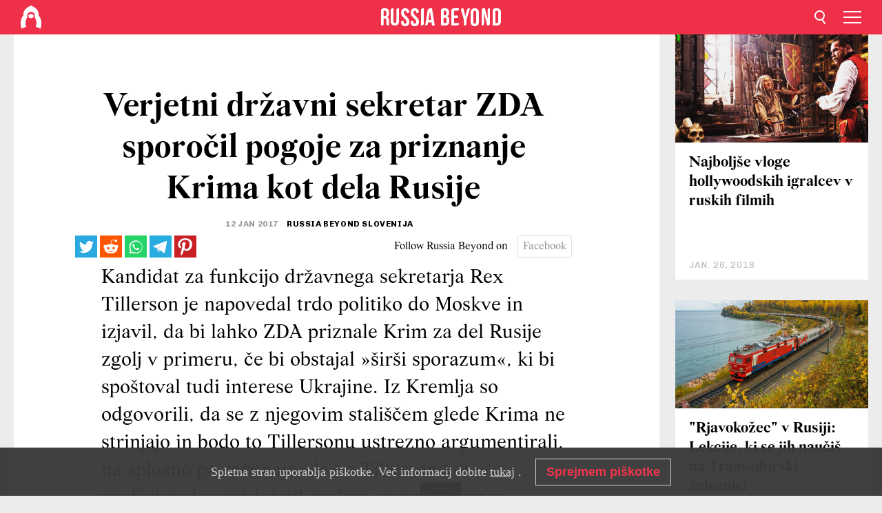

--- FILE ---
content_type: text/html; charset=UTF-8
request_url: https://si.rbth.com/news/2017/01/12/verjetni-drzavni-sekretar-zda-sporocil-pogoje-za-priznanje-krima-kot-dela-rusije_679536
body_size: 9135
content:
<!DOCTYPE html><html lang="sl-SI" prefix="og: http://ogp.me/ns#"><head><meta charset="UTF-8"/><meta name="apple-mobile-web-app-capable" content="no"/><meta name="format-detection" content="telephone=yes"/><meta name="viewport" content="width=device-width, initial-scale=1.0, user-scalable=yes" /><meta name="HandheldFriendly" content="true"/><meta name="MobileOptimzied" content="width"/><meta http-equiv="cleartype" content="on"/><meta name="navigation" content="tabbed" /><title>Verjetni državni sekretar ZDA sporočil pogoje za priznanje Krima kot dela Rusije - Russia Beyond Slovenija</title><link rel="icon" href="/favicon.ico" type="image/x-icon" sizes="any"/><link rel="icon" href="/favicon.svg" type="image/svg+xml" /><meta property="og:site_name" content="Russia Beyond Slovenija" /><meta property="twitter:site" content="Russia Beyond Slovenija" /><meta name="description" content="Kandidat za funkcijo državnega sekretarja Rex Tillerson je napovedal trdo politiko do Moskve in izjavil, da bi lahko ZDA priznale Krim za del Rusije..." /><meta property="og:url" content="https://si.rbth.com/news/2017/01/12/verjetni-drzavni-sekretar-zda-sporocil-pogoje-za-priznanje-krima-kot-dela-rusije_679536" ><meta property="og:type" content="article"><meta property="og:title" content="Verjetni državni sekretar ZDA sporočil pogoje za priznanje Krima kot dela Rusije"/><meta property="og:description" content="Kandidat za funkcijo državnega sekretarja Rex Tillerson je napovedal trdo politiko do Moskve in izjavil, da bi lahko ZDA priznale Krim za del Rusije..."/><meta property="article:tag" content="Rusija in ZDA "><meta property="article:tag" content="Krim"><meta property="article:section" content=""/><meta property="article:published_time" content="jan. 12, 2017"/><meta property="article:modified_time" content="jan. 12, 2017"/><meta property="article:author" content="Russia Beyond Slovenija" /><meta name="author" content="Russia Beyond Slovenija" /><meta name="twitter:title" content="Verjetni državni sekretar ZDA sporočil pogoje za priznanje Krima kot dela Rusije"/><meta name="twitter:description" content="Kandidat za funkcijo državnega sekretarja Rex Tillerson je napovedal trdo politiko do Moskve in izjavil, da bi lahko ZDA priznale Krim za del Rusije..."/><meta property="og:image:type" content="image/jpeg" /><meta property="og:image:width" content="1200"><meta property="og:image:height" content="630"><meta property="og:image" content="https://si.rbth.com/rbth/img/logo/png/og-logo.png"/><meta name="twitter:image" content="https://si.rbth.com/rbth/img/logo/png/og-logo.png" /><meta property="og:locale" content="sl_SI"><meta property="fb:app_id" content="734115403464199"/><meta property="fb:pages" content="925284907582210" /><meta name="twitter:site" content="@russiabeyond_sl"/><meta name="twitter:domain" content="si.rbth.com"/><meta name="google-site-verification" content="nypZy-AcrX7yig8kFK2R2_oVGMywzZCWyw8HVkk_GAY" /><link rel="stylesheet" href="https://cdni.rbth.com/rbth/view/css/news_view.css?v=315661400041232335348989"/><link rel="stylesheet" href="https://cdni.rbth.com/rbth/view/css/sharing.css?v=4240"/><link rel="stylesheet" href="https://cdni.rbth.com/rbth/view/css/explainer.css?v=12"/><!-- START GLOBAL LANG --><script>
            window.rbthConf = window.rbthConf || {};
            window.rbthConf.lang = window.rbthConf.lang || null;
            window.rbthConf.lang = 'si';
            window.rbthConf.url = window.rbthConf.url || null;
            window.rbthConf.url = 'https://' +  window.rbthConf.lang + '.rbth.com';
        </script><!-- END GLOBAL LANG --><script type='text/javascript'>var _sf_startpt=(new Date()).getTime();</script><link rel="stylesheet" href="https://cdni.rbth.com/rbth/view/css/cookies.css"><script>window.yaContextCb = window.yaContextCb || []</script><script src="https://yandex.ru/ads/system/context.js" async></script><style media="screen">
        .adfox-banner-slot > div[id^="adfox_"]:not(:empty) > div {
            margin: 15px auto;
        }

        .adfox-banner-slot > div[id^="adfox_"]:empty {
            display: none;
        }
    </style><!-- Yandex.Metrika counter --><script type="text/javascript" >
   (function(m,e,t,r,i,k,a){m[i]=m[i]||function(){(m[i].a=m[i].a||[]).push(arguments)};
   m[i].l=1*new Date();k=e.createElement(t),a=e.getElementsByTagName(t)[0],k.async=1,k.src=r,a.parentNode.insertBefore(k,a)})
   (window, document, "script", "https://mc.yandex.ru/metrika/tag.js", "ym");

   ym(88818452, "init", {
        clickmap:true,
        trackLinks:true,
        accurateTrackBounce:true,
        webvisor:true
   });
</script><noscript><div><img src="https://mc.yandex.ru/watch/88818452" style="position:absolute; left:-9999px;" alt="" /></div></noscript><!-- /Yandex.Metrika counter --><!-- Yandex.Metrika counter --><script type="text/javascript" >
   (function(m,e,t,r,i,k,a){m[i]=m[i]||function(){(m[i].a=m[i].a||[]).push(arguments)};
   m[i].l=1*new Date();k=e.createElement(t),a=e.getElementsByTagName(t)[0],k.async=1,k.src=r,a.parentNode.insertBefore(k,a)})
   (window, document, "script", "https://mc.yandex.ru/metrika/tag.js", "ym");

   ym(88818503, "init", {
        clickmap:true,
        trackLinks:true,
        accurateTrackBounce:true,
        webvisor:true
   });
</script><noscript><div><img src="https://mc.yandex.ru/watch/88818503" style="position:absolute; left:-9999px;" alt="" /></div></noscript><!-- /Yandex.Metrika counter --></head><body><script type="application/ld+json">
        {
            "@context": "http://schema.org",
            "@type": "Organization",
            "url": "https://si.rbth.com",
            "logo": "https://si.rbth.com/rbth/img/logo/png/60x60_red.png",
            "name": "Russia Beyond",
            "legalName": "Autonomous Non-profit Organization \"TV-Novosti\"",
            "sameAs": [
                "http://www.facebook.com/russiabeyond",
                "https://twitter.com/russiabeyond",
                "https://www.youtube.com/user/RBTHvideo",
                "https://www.instagram.com/russiabeyond/",
                "https://zen.yandex.ru/russiabeyond"
            ],
            "potentialAction": {
                "@type": "SearchAction",
                "target": "https://si.rbth.com/search?q={search_term_string}",
                "query-input": "required name=search_term_string"
            }
        }
    </script><script type="application/ld+json">
        {
            "@context": "http://schema.org",
            "@type": "BreadcrumbList",
            "itemListElement": [
                                                        {
                        "@type": "ListItem",
                        "position": 1,
                        "name": "Main",
                        "item": "https://si.rbth.com"
                    }
                                                        ,                    {
                        "@type": "ListItem",
                        "position": 2,
                        "name": "",
                        "item": "https://si.rbth.com"
                    }
                                                        ,                    {
                        "@type": "ListItem",
                        "position": 3,
                        "name": "Verjetni državni sekretar ZDA sporočil pogoje za priznanje Krima kot dela Rusije",
                        "item": "https://si.rbth.com/news/2017/01/12/verjetni-drzavni-sekretar-zda-sporocil-pogoje-za-priznanje-krima-kot-dela-rusije_679536"
                    }
                                                ]
        }
    </script><script type="application/ld+json">
    {
        "@context": "http://schema.org",
        "@type": "Article",
        "mainEntityOfPage": {
            "@type": "WebPage",
            "@id": "https://si.rbth.com/news/2017/01/12/verjetni-drzavni-sekretar-zda-sporocil-pogoje-za-priznanje-krima-kot-dela-rusije_679536"
        },
        "headline": "Verjetni državni sekretar ZDA sporočil pogoje za priznanje Krima kot dela Rusije",
        "image": [{
            "@type": "ImageObject",
            "url": "https://si.rbth.com/rbth/img/logo/png/60x60_red.png",
            "height": 576,
            "width": 1024
        }],
                        "author":
                    [
                                    {
                        "@type": "Person",
                        "name": "Russia Beyond Slovenija"
                    }                            ],
                "datePublished": "2026-01-29T20:05:01+03:00",
        "dateModified": "2026-01-29T20:05:01+03:00",
        "publisher": {
            "@type": "Organization",
            "name": "Russia Beyond",
            "logo": {
                "@type": "ImageObject",
                "url": "https://si.rbth.com/rbth/img/logo/png/60x60_red.png"
            }
        },
        "description": "Kandidat za funkcijo državnega sekretarja Rex Tillerson je napovedal trdo politiko do Moskve in izjavil, da bi lahko ZDA priznale Krim za del Rusije zgolj v primeru, če bi obstajal »širši sporazum«, ki bi spoštoval tudi interese Ukrajine. Iz Kremlja so odgovorili, da se z njegovim stališčem glede Krima ne strinjajo in bodo to Tillersonu ustrezno argumentirali, na splošno pa računajo, da bo Tillerson kot profesionalec prisluhnil ruskim argumentom o aktualnih vprašanih."
    }
    </script><div class="layout"><div class="layout__wrapper"><header class="layout__header"><div class="header" id="app-header"><div class="header__wrapper"><div class="header__logo"><div class="logo"><div class="logo__cover logo__cover_header"><a href="/"></a></div><div class="logo__content logo__content_header"><a href="/"></a></div></div></div><div class="header__langs"><div class="buttons"><div class="buttons__langs-menu buttons__langs-menu_header">
                Slovenščina
            </div></div><div class="nav"><div class="nav__wrapper nav__wrapper_langs_header"><ul class="nav__row nav__row_langs_header"><li class="nav__item nav__item_langs_header"><a href="https://id.rbth.com">Bahasa Indonesia</a></li><li class="nav__item nav__item_langs_header"><a href="https://de.rbth.com">Deutsch</a></li><li class="nav__item nav__item_langs_header"><a href="https://www.rbth.com">English</a></li><li class="nav__item nav__item_langs_header"><a href="https://es.rbth.com">Español</a></li><li class="nav__item nav__item_langs_header"><a href="https://fr.rbth.com">Français</a></li><li class="nav__item nav__item_langs_header"><a href="https://hr.rbth.com">Hrvatski</a></li><li class="nav__item nav__item_langs_header"><a href="https://it.rbth.com">Italiano</a></li><li class="nav__item nav__item_langs_header"><a href="https://br.rbth.com">Português</a></li><li class="nav__item nav__item_langs_header"><a href="https://si.rbth.com">Slovenščina</a></li><li class="nav__item nav__item_langs_header"><a href="https://kr.rbth.com">Korean</a></li><li class="nav__item nav__item_langs_header"><a href="https://jp.rbth.com">日本語</a></li><li class="nav__item nav__item_langs_header"><a href="https://bg.rbth.com">Български</a></li><li class="nav__item nav__item_langs_header"><a href="https://mk.rbth.com">Македонски</a></li><li class="nav__item nav__item_langs_header"><a href="https://rs.rbth.com">Српски</a></li><li class="nav__item nav__item_langs_header"><a href="https://ru.rbth.com">По-русски</a></li></ul></div></div></div><div class="header__nav">    <div class="nav">
        <ul class="nav__row nav__row_header">
                    <li class="nav__item nav__item_header">
                <a href="/culture-and-sport">
                    Kultura in šport
                </a>
            </li>
                    <li class="nav__item nav__item_header">
                <a href="/economics">
                    Gospodarstvo
                </a>
            </li>
                    <li class="nav__item nav__item_header">
                <a href="/izobrazevanje">
                    Izobraževanje 
                </a>
            </li>
                    <li class="nav__item nav__item_header">
                <a href="/kuhinja">
                    Kuhinja 
                </a>
            </li>
                    <li class="nav__item nav__item_header">
                <a href="/science">
                    Znanost in tehnologija
                </a>
            </li>
                    <li class="nav__item nav__item_header">
                <a href="/travel">
                    Potovanja
                </a>
            </li>
                    <li class="nav__item nav__item_header">
                <a href="/zgodovina">
                    Zgodovina 
                </a>
            </li>
                    <li class="nav__item nav__item_header">
                <a href="/zivljenje">
                    Življenje
                </a>
            </li>
                </ul>
    </div>
</div></div></div></header><div class="layout__content"><div class="control-width control-width_padding"><div class="rows"><div class="adfox-banner-slot"><div id="adfox_166005584166917666"></div><div id="adfox_16600558884169906"></div></div><div class="rows__wrapper rows__wrapper_short-story"><div class="rows__column rows__column_short-story rows__column_short-story_left"><div class="article"><div class="article__wrapper article__wrapper_short"><div class="article__head  article__head_short"><div class="article__head-content article__head-content_short"><h1>Verjetni državni sekretar ZDA sporočil pogoje za priznanje Krima kot dela Rusije</h1><div class="article__date article__date_short"><time class="date ">
            


             12 jan 2017

        </time></div><div class="article__author article__author_short">
                            Russia Beyond Slovenija
                    </div><div class="article__tags article__tags_short"><div class="tags"><div class="tags__wrapper tags__wrapper_short"></div></div></div></div><div class="article__cover article__cover_short"></div></div><div class="article__copyright article__copyright_short"></div><div class="social-wrapper"><div class="social-container social-container_top"
                data-buttons="twitter, reddit, whatsapp, telegram, pinterest"
                data-counters></div><div class="button-rotator" id="button-rotator" onload="return {
    text: JSON.parse('\u0022Follow\u0020Russia\u0020Beyond\u0020on\u0022'),
    links: JSON.parse('\u007B\u0022instagram\u0022\u003A\u0022\u0022,\u0022facebook\u0022\u003A\u0022https\u003A\\\/\\\/www.facebook.com\\\/RBTHSlovenija\\\/\u0022,\u0022telegram\u0022\u003A\u0022https\u003A\\\/\\\/t.me\\\/rbthsi\u0022,\u0022twitter\u0022\u003A\u0022\u0022,\u0022youtube\u0022\u003A\u0022\u0022,\u0022odysee\u0022\u003A\u0022\u0022,\u0022line\u0022\u003A\u0022\u0022,\u0022zen\u0022\u003A\u0022\u0022,\u0022vk\u0022\u003A\u0022\u0022,\u0022rumble\u0022\u003A\u0022\u0022,\u0022pinterest\u0022\u003A\u0022\u0022,\u0022taringa\u0022\u003A\u0022\u0022,\u0022ok\u0022\u003A\u0022footer.social.ok.link\u0022\u007D'),
    lang: JSON.parse('\u0022sl\u002DSI\u0022'),
};"></div></div><div class="article__summary article__summary_short"><div class="article__summary-wrapper article__summary-wrapper_short">
            Kandidat za funkcijo državnega sekretarja Rex Tillerson je napovedal trdo politiko do Moskve in izjavil, da bi lahko ZDA priznale Krim za del Rusije zgolj v primeru, če bi obstajal »širši sporazum«, ki bi spoštoval tudi interese Ukrajine. Iz Kremlja so odgovorili, da se z njegovim stališčem glede Krima ne strinjajo in bodo to Tillersonu ustrezno argumentirali, na splošno pa računajo, da bo Tillerson kot profesionalec prisluhnil ruskim argumentom o aktualnih vprašanih.
        </div></div><div class="article__text article__text_short"><p>Na razpravi odbora ameri&scaron;kega senata za mednarodne zadeve, ki je bila posvečena kandidaturi Rexa Tillersona za državnega sekretarja, je eden od senatorjev vpra&scaron;al kandidata, ali se strinja s trditvijo, da &raquo;ZDA nikoli ne bi smele priznati zakonitosti aneksije Krima, kot je to veljalo za baltske republike&laquo;.</p><p>Tillerson je odgovoril, da bi lahko ZDA priznale Krim za del Rusije zgolj na osnovi nekega &scaron;ir&scaron;ega sporazuma, ki bi spo&scaron;toval interese ukrajinskega naroda, v drugačnem primeru pa bi Krim &scaron;e naprej priznavali za del Ukrajine. Sam je priključitev Krima Ruski federaciji označil za nezakonito.</p><p>Guverner Krima Sergej Aksjonov je izjavil, da status Krima ni odvisen od stali&scaron;ča Donalda Trumpa in je polotok v vsakem primeru de facto (dejansko) in de jure (pravno) del Rusije, je <a href="https://russian.rt.com/russia/news/349623-glava-kryma-trampa">poročal RT</a>.</p><p>Na Tillersonovo izjavo se je odzval tudi predstavnik za stike z javnostjo ruskega predsednika Dmitrij Peskov, ki je dejal, da so se v Kremlju seznanili z njegovim stali&scaron;čem, a se z njim ne strinjajo. &raquo;Razume se, da se ne strinjamo s tak&scaron;nimi formulacijami in bomo aktivno pojasnjevali svoje stali&scaron;če. [...] Mi smo se z njo seznanili. Razume se, da bo ruska stran &scaron;e naprej potrpežljivo pojasnjevala bistvo tega vpra&scaron;anja,&laquo; ga citira <a href="https://rg.ru/2017/01/12/v-kremle-ne-soglasilis-s-poziciej-tillersona-po-krymu.html">Rossijska gazeta</a>.</p><p>Rex Tillerson je sicer napovedal trdo politiko do Rusije, ki jo bo smatral za nevarno državo, ki ne spo&scaron;tuje interesov ZDA, čeprav je napovedal možnost sodelovanja na področjih, kjer bi to ocenili kot nujno. Da bo Tillerson na funkciji državnega sekretarja (če bo potrjen) izvajal trdo politiko do Rusije, ocenjuje tudi Dmitrij Peskov, ki pa je dodal, da Kremelj ceni njegov profesionalizem in računa, da bo Tillerson prisluhnil ruskim argumentom o perečih vpra&scaron;anjih, <a href="https://lenta.ru/news/2017/01/11/tillerson_position/">poroča Lenta.ru</a>.</p><p>Krim je postal del Rusije po referendumu marca 2014, ko je za priključitev glasovalo 96,77% udeležencev v Republiki Krim in 95,6% udeležencev v Sevastopolu, medtem ko Ukrajina &scaron;e naprej smatra Krim za svoje ozemlje pod okupacijo. Ruska stran poudarja, da je priključitev v skladu z mednarodnim pravom in pravico ljudstva do samoodločbe, ruski predsednik pa je poudaril, da je vpra&scaron;anje Krima dokončno zaprto.</p><p>Tillerson je sicer izrazil tudi možnost, da bi Kijevu zagotovili novo orožje, a Peskov tega ni podrobneje komentiral. Napovedal je le, da bodo Tillersonu pojasnili svoje stali&scaron;če, ko bo to vpra&scaron;anje aktualno.</p><p><div class="mastertag_pic mastertag_pic_wide"><a href="http://si.rbth.com/politics_and_society/2016/12/14/moskva-polaga-velike-upe-v-novega-drzavnega-sekretarja-zda_657829"><img src="https://cdni.rbth.com/rbthmedia/images/468x312/2x155/1298x865/all/2016/12/14/rex_tillerson_vladimir_putin_rian_00950745_b.jpg" alt=""></a><div class="mastertag_pic_title"><a href="http://si.rbth.com/politics_and_society/2016/12/14/moskva-polaga-velike-upe-v-novega-drzavnega-sekretarja-zda_657829" >Moskva polaga velike upe v novega državnega sekretarja ZDA</a></div></div></p><p class="article__text-copyright">
                Če bi radi uporabili vsebino s spletne strani Russia Beyond (delno ali v celoti), pri svoji objavi dodajte zraven še povezavo na prispevek na naši strani.
            </p></div><div class="article__tags-trends article__tags-trends_short"><a href="/tag/Rusija in ZDA">
                    Rusija in ZDA 
                </a><a href="/tag/Krim">
                    Krim
                </a></div><div class="social-container"
                data-buttons="twitter, reddit, whatsapp, telegram, pinterest"
                data-counters></div><script src="https://cdni.rbth.com/rbth/view/sharing.min.js?v=3"></script><div class="article__text article__text_short"><script src="https://code.jquery.com/jquery-3.3.1.min.js"></script><div class="subscribe"><div class="subscribe__header"><p class="header-title">Naročite se</p><p class="header-subtitle">na naše novice!</p></div><div class="subscribe__content"><p id="sub-email-label" class="content-text">Prejmite naše najboljše zgodbe po elektronski pošti.</p><form class="subscribe__form js-subscribe-form"><div class="subscribe__mailing"><input type="checkbox" class="subscribe__mailing-button" name="mailing-period-weekly" id="mailingWeekly" value="weekly" checked><label for="mailingWeekly" class="subscribe__mailing-label">Tedenske</label><input type="checkbox" class="subscribe__mailing-button" name="mailing-period-daily" id="mailingDaily" value="daily"><label for="mailingDaily" class="subscribe__mailing-label">Dnevne</label></div><div class="subscribe__input-fields"><input class="subscribe__form-input js-subscribe-email" type="email" value="" placeholder="Vpišite vaš e-naslov" required="" aria-labelledby="sub-email-label"/><input class="subscribe__form-submit" type="submit" value="Pošlji"></div></form></div></div><script>
    (function () {
        var $subscribe = $('.subscribe');
        var $form = $('.js-subscribe-form');
        var $completeButton = $('.subscribe__form-complete');

        function validateEmail(email) {
            var re = /^(([^<>()[\]\\.,;:\s@\"]+(\.[^<>()[\]\\.,;:\s@\"]+)*)|(\".+\"))@((\[[0-9]{1,3}\.[0-9]{1,3}\.[0-9]{1,3}\.[0-9]{1,3}\])|(([a-zA-Z\-0-9]+\.)+[a-zA-Z]{2,}))$/;
            return re.test(email);
        }

        if (!$form.length) {
            return;
        }

        var initFormSubmit = function () {
            $form.on('submit', function (event) {
                event.preventDefault();
                $form = $(this);
                var $email = $form.find('.js-subscribe-email');
                var isWeekly = true, isDaily = false;
                var lng = 'sl-SI';

                if (['pt-BR', 'es-ES', 'fr-FR', 'sr-RS', 'sl-SI'].includes(lng)) {
                    isWeekly = $form.find('#mailingWeekly').is(':checked');
                    isDaily = $form.find('#mailingDaily').is(':checked');
                }

                if(!validateEmail($email)) {
                    if (isWeekly) {
                        $.ajax({
                            type: "GET",
                            dataType: "json",
                            url: 'https://subscribe.rbth.com/subscribe/dd476798-3394-4034-9f39-5269ad4ecb77/' + $email.val() + '?_t=' + (new Date()).getTime(),
                            success: function () {
                                $subscribe.addClass('subscribe_complete');
                                $subscribe.html('<div class="subscribe__header"><p class="header-title">Skoraj ste že na koncu …</p></div><div class="subscribe__content"><p class="content-text">Preverite še vašo e-pošto in tam potrdite svojo brezplačno naročnino.</p><form class="subscribe__form js-subscribe-finished"><input class="subscribe__form-complete" type="submit" value="OK" /></form></div>')
                            },
                            error: function() {
                                $email.val('');
                                alert('An unknown error occurred. Try later.');
                            }
                        });
                    }
                    if (isDaily) {
                        $.ajax({
                            type: "GET",
                            dataType: "json",
                            url: 'https://subscribe.rbth.com/subscribe/73c5277c-a92c-4284-960c-b1b1da470d29/' + $email.val() + '?_t=' + (new Date()).getTime(),
                            success: function () {
                                $subscribe.addClass('subscribe_complete');
                                $subscribe.html('<div class="subscribe__header"><p class="header-title">Skoraj ste že na koncu …</p></div><div class="subscribe__content"><p class="content-text">Preverite še vašo e-pošto in tam potrdite svojo brezplačno naročnino.</p><form class="subscribe__form js-subscribe-finished"><input class="subscribe__form-complete" type="submit" value="OK" /></form></div>')
                            },
                            error: function() {
                                $email.val('');
                                alert('An unknown error occurred. Try later.');
                            }
                        });
                    }
                }
            });

        };
        initFormSubmit();

        $completeButton.on('click', function (evt) {
            evt.preventDefault();
            evt.window.location.reload();
        });
    }());
</script></div><div class="follows-channel" id="banner-rotator" onload="return {
            text: JSON.parse('\u007B\u0022instagram\u0022\u003A\u0022\u0022,\u0022facebook\u0022\u003A\u0022\\u0160e\u0020ve\\u010d\u0020zanimivih\u0020zgodb\u0020in\u0020videoposnetkov\u0020najdete\u0020na\u0022,\u0022telegram\u0022\u003A\u0022\u0022,\u0022twitter\u0022\u003A\u0022\u0022,\u0022odysee\u0022\u003A\u0022\u0022,\u0022line\u0022\u003A\u0022\u0022,\u0022zen\u0022\u003A\u0022\u0022,\u0022vk\u0022\u003A\u0022\u0022,\u0022rumble\u0022\u003A\u0022\u0022,\u0022pinterest\u0022\u003A\u0022\u0022,\u0022taringa\u0022\u003A\u0022\u0022\u007D'),
            links: JSON.parse('\u007B\u0022instagram\u0022\u003A\u0022\u0022,\u0022facebook\u0022\u003A\u0022https\u003A\\\/\\\/www.facebook.com\\\/RBTHSlovenija\\\/\u0022,\u0022telegram\u0022\u003A\u0022https\u003A\\\/\\\/t.me\\\/rbthsi\u0022,\u0022twitter\u0022\u003A\u0022\u0022,\u0022odysee\u0022\u003A\u0022\u0022,\u0022line\u0022\u003A\u0022\u0022,\u0022zen\u0022\u003A\u0022\u0022,\u0022vk\u0022\u003A\u0022\u0022,\u0022rumble\u0022\u003A\u0022\u0022,\u0022pinterest\u0022\u003A\u0022\u0022,\u0022taringa\u0022\u003A\u0022\u0022\u007D'),
            linkText: JSON.parse('\u007B\u0022instagram\u0022\u003A\u0022\u0022,\u0022facebook\u0022\u003A\u0022\u0020Facebook\u0020strani\u0020Russia\u0020Beyond\u0020Slovenija\u0022,\u0022telegram\u0022\u003A\u0022\u0022,\u0022twitter\u0022\u003A\u0022\u0022,\u0022odysee\u0022\u003A\u0022\u0022,\u0022line\u0022\u003A\u0022\u0022,\u0022zen\u0022\u003A\u0022\u0022,\u0022vk\u0022\u003A\u0022\u0022,\u0022rumble\u0022\u003A\u0022\u0022,\u0022pinterest\u0022\u003A\u0022\u0022,\u0022taringa\u0022\u003A\u0022\u0022\u007D'),
            lang: JSON.parse('\u0022sl\u002DSI\u0022')
        };"></div><div class="adfox-banner-slot"><div id="adfox_166005600543321220"></div></div><div class="article__next-article"><div id="app-infinity-scroll-article"></div><div class="next-article-loading"></div><script>
      var currentArticleId = '106000000000001000004861';
  </script></div></div></div><script src="https://cdni.rbth.com/rbth/view/explainer.min.js"></script></div><div class="rows__column rows__column_short-story rows__column_short-story_right"><div class="adfox-banner-slot"><div id="adfox_166005598078458837"></div></div><div id="app-important-news"></div></div></div></div></div></div><script src="https://code.jquery.com/jquery-3.3.1.min.js"></script><script>
    window.subscribe = window.subscribe || {};
    window.subscribe = {
        'tr': {
            'lang': 'sl-SI',
            'title': 'Naročite se',
            'subtitle': "na naša brezplačna pisma uredništva!",
            'text': "",
            'placeholder': 'Vpišite vaš e-naslov',
            'button': 'Pošlji',
            'completeTitle': '',
            'completeSubtitle': 'Tako. Sedaj preverite še vašo e-pošto in potrdite prijavo v sporočilu, ki ste ga prejeli',
            'completeButton': '',
            'mobileTitle': 'Obvestilnik',
            'urlw': 'dd476798-3394-4034-9f39-5269ad4ecb77',
        }
    };
</script><script>
                        var footerCopyright = 'Russia Beyond je medijski projekt neodvisne neprofitne organizacije TV-Novosti, 2024. © Vse pravice pridržane.',
                            footerSocials = [
                                {icon: 'twitter', href: 'footer.social.twitter.link'},
                                {icon: 'youtube', href: 'footer.social.youtube.link'},
                                {icon: 'pinterest', href: 'footer.social.pinterest.link'},
                                {icon: 'linked-in', href: 'footer.social.linked-in.link'},
                                {icon: 'rss', href: 'https://si.rbth.com/rss'},
                                {icon: 'yandex-zen', href: 'footer.social.yandex-zen.link'},
                                {icon: 'vk', href: 'footer.social.vk.link'},
                                {icon: 'telegram', href: 'https://t.me/rbthsi'},
                                {icon: 'line', href: 'footer.social.line.link'},
                                {icon: 'rumble', href: 'footer.social.rumble.link'},
                                {icon: 'odysee', href: 'footer.social.odysee.link'},
                                {icon: 'taringa', href: 'footer.social.taringa.link'},
                                {icon: 'ok', href: 'footer.social.ok.link'},
                            ]
                    </script><style>
                        .social__link_facebook,
                        .social__link_instagram {
                            display: none !important;
                        }
                    </style><div class="layout__footer"><link rel="stylesheet" href="https://cdni.rbth.com/rbth/view/css/news_view.css?v=315661400041232335348989"/><link rel="stylesheet" href="https://cdni.rbth.com/rbth/view/css/sharing.css?v=4240"/><link rel="stylesheet" href="https://cdni.rbth.com/rbth/view/css/explainer.css?v=12"/><div id="app-footer"></div></div></div></div><script>
        function adsDesktopBillboard() {
            window.yaContextCb.push(()=>{
                Ya.adfoxCode.create({
                    ownerId: 258144,
                    containerId: 'adfox_166005584166917666',
                    params: {
                        pp: 'g',
                        ps: 'fyda',
                        p2: 'y',
                        puid1: '',
                        puid2: '',
                        puid3: '',
                        puid4: '',
                        puid5: '',
                        puid63: ''
                    }
                })
            });
        };

        function adsMobileBillboard() {
            window.yaContextCb.push(()=>{
                Ya.adfoxCode.create({
                    ownerId: 258144,
                    containerId: 'adfox_16600558884169906',
                    params: {
                        pp: 'h',
                        ps: 'fyda',
                        p2: 'y',
                        puid1: '',
                        puid2: '',
                        puid3: '',
                        puid4: '',
                        puid5: '',
                        puid63: ''
                    }
                })
            });
        };

        function adsSidebanner() {
            window.yaContextCb.push(()=>{
                Ya.adfoxCode.create({
                    ownerId: 258144,
                    containerId: 'adfox_166005598078458837',
                    params: {
                        pp: 'g',
                        ps: 'fyda',
                        p2: 'fsyt',
                        puid1: '',
                        puid2: '',
                        puid3: '',
                        puid4: '',
                        puid5: '',
                        puid63: ''
                    }
                })
            });
        };

        function adsMobileBanner() {
            window.yaContextCb.push(()=>{
                Ya.adfoxCode.create({
                    ownerId: 258144,
                    containerId: 'adfox_166005600543321220',
                    params: {
                        pp: 'h',
                        ps: 'fyda',
                        p2: 'fsyt',
                        puid1: '',
                        puid2: '',
                        puid3: '',
                        puid4: '',
                        puid5: '',
                        puid63: ''
                    }
                })
            });
        };

        var adsModeIsMobile = false;

        function changeMode(is_mobile) {
            if (adsModeIsMobile && !is_mobile) {
                adsDesktopBillboard();
                adsSidebanner();
            }
            else if (!adsModeIsMobile && is_mobile) {
                adsMobileBillboard();
                adsMobileBanner();
            }
        }

        (function() {
            var throttle = function(type, name, obj) {
                obj = obj || window;
                var running = false;
                var func = function() {
                    if (running) { return; }
                    running = true;
                    requestAnimationFrame(function() {
                        obj.dispatchEvent(new CustomEvent(name));
                        running = false;
                    });
                };
                obj.addEventListener(type, func);
            };

            throttle("resize", "optimizedResize");
        })();

        window.addEventListener("load", function(e) {
            adsModeIsMobile = window.innerWidth <= 768;
            if (adsModeIsMobile) {
                adsMobileBillboard();
                adsMobileBanner();
            }
            else {
                adsDesktopBillboard();
                adsSidebanner();
            }
        });

        window.addEventListener("optimizedResize", function(e) {
            var isMobile = e.target.outerWidth <= 768;
            changeMode(isMobile);
        });
    </script><script>
    window.addEventListener('message', function(event) {
        if (!event.data) {
            return;
        }

        if (event.data.type && event.data.type === "QUIZ_UPDATE_HEIGHT" && !!document.getElementById('quiz_' + event.data.payload.quizID)) {
            document.getElementById('quiz_' + event.data.payload.quizID).style.height = event.data.payload.height + "px";
        }

        if (event.data.type && event.data.type === "QUIZ_NEXT_QUESTION" && !!document.getElementById('quiz_' + event.data.payload.quizID)) {
            window.scrollTo(0, document.getElementById('quiz_' + event.data.payload.quizID).getBoundingClientRect().top + window.pageYOffset - 25)
        }
    }, false);
</script><div id="app-watches-post"></div><script>
            var watches = {
                nbc : {
                    url: '/nbc/',
                    publicId: '4861'
                }
            };
        </script><script>
            var categoryID = '';
        </script><script defer="defer" src="https://cdni.rbth.com/rbth/view/news_view.min.js?v=31562340004111236531721"></script><script>
            var langs = JSON.parse('[{"label":"Bahasa Indonesia","url":"https:\/\/id.rbth.com","active":false,"code":"id","withadventures":false},{"label":"Deutsch","url":"https:\/\/de.rbth.com","active":false,"code":"de","withadventures":false},{"label":"English","url":"https:\/\/www.rbth.com","active":false,"code":"www","withadventures":true},{"label":"Espa\u00f1ol","url":"https:\/\/es.rbth.com","active":false,"code":"es","withadventures":true},{"label":"Fran\u00e7ais","url":"https:\/\/fr.rbth.com","active":false,"code":"fr","withadventures":true},{"label":"Hrvatski","url":"https:\/\/hr.rbth.com","active":false,"code":"hr","withadventures":false},{"label":"Italiano","url":"https:\/\/it.rbth.com","active":false,"code":"it","withadventures":false},{"label":"Portugu\u00eas","url":"https:\/\/br.rbth.com","active":false,"code":"br","withadventures":true},{"label":"Sloven\u0161\u010dina","url":"https:\/\/si.rbth.com","active":true,"code":"si","withadventures":false},{"label":"\u65e5\u672c\u8a9e","url":"https:\/\/jp.rbth.com","active":false,"code":"jp","withadventures":false},{"label":"\u0411\u044a\u043b\u0433\u0430\u0440\u0441\u043a\u0438","url":"https:\/\/bg.rbth.com","active":false,"code":"bg","withadventures":true},{"label":"\u041c\u0430\u043a\u0435\u0434\u043e\u043d\u0441\u043a\u0438","url":"https:\/\/mk.rbth.com","active":false,"code":"mk","withadventures":false},{"label":"\u0421\u0440\u043f\u0441\u043a\u0438","url":"https:\/\/rs.rbth.com","active":false,"code":"rs","withadventures":true},{"label":"\u041f\u043e-\u0440\u0443\u0441\u0441\u043a\u0438","url":"https:\/\/ru.rbth.com","active":false,"code":"ru","withadventures":true}]')
            langs = langs.map((lang) => {
                lang.url = window.location.origin.replace(
                    /(https?:\/\/)([a-z0-9]+(?=[.]|[-]))(.*)/g,
                    '$1' + lang.code + (window.location.host === 'rbth.ru' ? '.rbth.com' : '$3')
                );

                return lang;
            });
        </script><div class="cookies__banner js-cookies-banner"><div class="cookies__banner-wrapper"><p class="cookies__banner-text">Spletna stran uporablja piškotke. Več informacij dobite <a href="/privacy" target="_blank"> tukaj</a> .</p><a class="cookies__banner-button js-cookies-button">Sprejmem piškotke</a></div></div><script src='https://cdni.rbth.com/rbth/view/cookies.min.js?v=2'></script><script type="text/javascript">
          /* CONFIGURATION START */
          var _ain = {
            id: "counters.content-insights.id",
            postid: "https://si.rbth.com/news/2017/01/12/verjetni-drzavni-sekretar-zda-sporocil-pogoje-za-priznanje-krima-kot-dela-rusije_679536",
            maincontent: "counters.content-insights.maincontent",
            title: "Verjetni državni sekretar ZDA sporočil pogoje za priznanje Krima kot dela Rusije",
            pubdate: "2017-01-12T19:27:00+03:00",
                     authors: "Russia Beyond Slovenija",
                                     tags: "Rusija in ZDA ,Krim",
                  };
          /* CONFIGURATION END */
          (function (d, s) {
            var sf = d.createElement(s);
            sf.type = 'text/javascript';
            sf.async = true;
            sf.src = (('https:' == d.location.protocol)
              ? 'https://d7d3cf2e81d293050033-3dfc0615b0fd7b49143049256703bfce.ssl.cf1.rackcdn.com'
              : 'http://t.contentinsights.com') + '/stf.js';
            var t = d.getElementsByTagName(s)[0];
            t.parentNode.insertBefore(sf, t);
          })(document, 'script');
        </script><script>(function(d, s, id) {
	        var js, fjs = d.getElementsByTagName(s)[0];
	        if (d.getElementById(id)) return;
	        js = d.createElement(s); js.id = id;
	        js.src = "//connect.facebook.net/si_SI/sdk.js#xfbml=1&appId=734115403464199&version=v2.5";
	        fjs.parentNode.insertBefore(js, fjs);
	    }(document, 'script', 'facebook-jssdk'));</script><script async src="https://cdni.rbth.com/rbth/js/pushes/notification.js?v=15"></script></body></html>